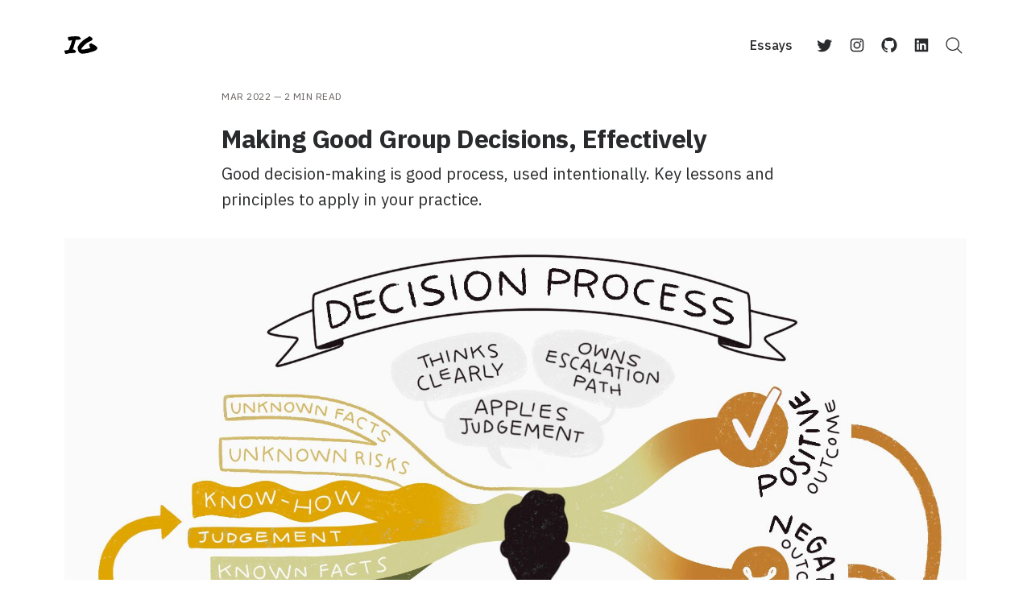

--- FILE ---
content_type: image/svg+xml
request_url: https://ilya.grigorik.com/content/images/2022/06/logo.svg
body_size: 975
content:
<svg width="73.629" height="39.428" viewBox="0 0 19.481 10.432" xmlns="http://www.w3.org/2000/svg"><g aria-label="IG" style="font-size:14.1111px;font-family:'Permanent Marker';-inkscape-font-specification:'Permanent Marker';fill:navy;stroke-width:.264583"><path d="M94.51 114.685q-.192-.124-.302-.317-.124-.193-.193-.413-.083-.22-.124-.455-.055-.248-.11-.468 0-.193.082-.276.083-.096.18-.18.33-.013.592-.054.262-.041.51-.083.248-.041.496-.069.248-.041.537-.041.207-.427.386-.813.18-.4.345-.758.082-.345.206-.634.138-.303.262-.565.124-.276.22-.537.097-.276.125-.58.165-.481.289-.881.138-.413.207-.978-.524.082-.84.165-.318.069-.456.138-.275-.014-.44-.11-.152-.097-.249-.235-.096-.138-.165-.317t-.165-.372q.055-.124.027-.358-.027-.248-.165-.358.11-.028.165-.18.055-.165.014-.248.234-.069.496-.082.262-.028.51-.042.262-.027.496-.055.234-.041.4-.151.716-.028 1.488-.055.785-.028 1.447-.07.248.083.565.083.33 0 .648.042.33.041.578.179.262.138.359.482.206.028.303.11.11.083.138.207.027.11.013.262v.276q-.22.165-.565.275-.33.097-.73.166-.4.055-.84.082l-.841.028q-.07.455-.248 1.075-.166.606-.345 1.199-.179.578-.317 1.047-.124.455-.11.592l-.234.538q-.083.22-.166.413-.068.193-.151.386-.069.18-.18.414h.938q.027.151.124.206.096.055.207.097.11.041.192.11.097.055.097.193.262.069.33.207.07.137.028.303-.027.151-.138.317-.096.165-.192.29-.124-.028-.235.068-.11.083-.206.193-.4-.055-.786-.014t-.717.07q-.068.013-.055.082.014.055-.027.082-.427-.137-.882-.11-.441.028-.91.138-.454.097-.937.207-.482.124-.978.138zM101.553 111.254q0-.152.04-.276.042-.124.015-.317.427-.909.964-1.68.552-.786 1.31-1.379.123-.096.192-.193.083-.11.152-.206.083-.097.18-.166.096-.082.247-.11.345-.4.827-.73.482-.331 1.006-.634t1.047-.62q.538-.317.965-.69.151.097.234.07.097-.042.193-.014.124.262.317.372.207.096.413.206.22.097.4.249.193.137.29.385-.097 0-.097.07.014.068.041.15.028.084.028.152 0 .07-.124.07 0 .096.096.096.097 0 .097.096 0 .083-.041.138-.028.041 0 .152-.331.22-.745.427l-.854.413q-.441.22-.91.483-.454.248-.909.578-.455.331-.923.73-.455.4-.882.855-.427.441-.8.923-.372.469-.633.924.027.069.068.124.056.055.083.124.524.027.979 0 .454-.042.91.055.054-.041.068-.11.014-.07.083-.097.937-.096 1.75-.303.813-.22 1.653-.441-.248-.097-.44-.152-.083-.082 0-.137.096-.07.151-.138-.22-.124-.372-.33-.138-.208-.165-.538.096-.083.096-.193t-.096-.18q-.07-.027-.083 0l-.028.056q0 .027-.027.055-.014.027-.07 0 .015-.152.07-.248.055-.097.082-.235l1.144-.757q.18.137.441.289.262.152.551.303.29.152.593.317.303.152.565.303.248.11.427.276.18.151.345.33l.33.331q.166.166.4.276-.028.22.028.358.055.138.027.33-.262.47-.634.8-.372.317-.84.551-.455.235-.979.4-.523.152-1.075.303-.55.138-1.116.303-.551.152-1.088.359-.235 0-.4.013-.165.014-.317.042l-.303.055q-.152.027-.33.041-.07-.014-.097.028-.014.041-.056.069-.275.04-.496.04h-.372q-.193 0-.4.056-.206.055-.385.041-1.24-.055-1.943-.882-.703-.826-.772-2.273.014-.07-.027-.083-.042-.028-.07-.055z" style="fill:#000" transform="translate(-93.78 -104.254)"/></g></svg>